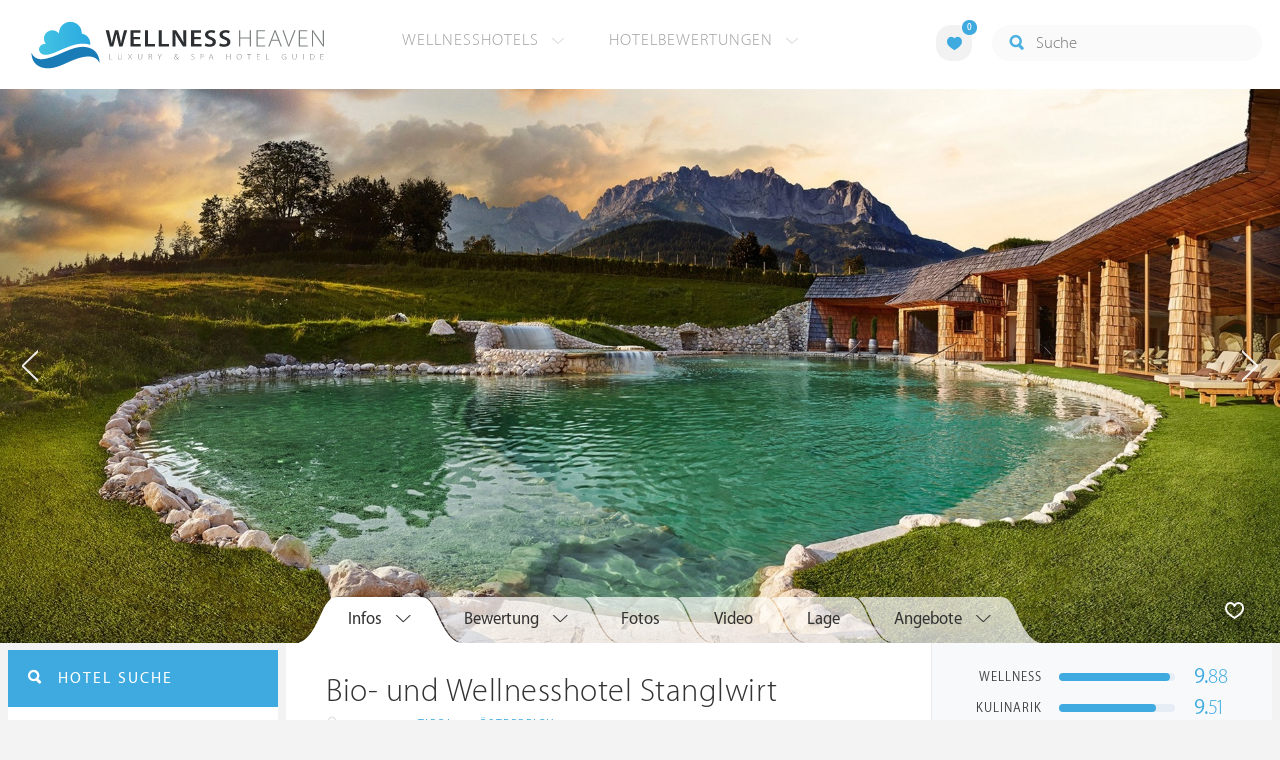

--- FILE ---
content_type: text/html; charset=UTF-8
request_url: https://ch.wellness-heaven.de/wellnesshotel/stanglwirt/
body_size: 17741
content:

<!DOCTYPE html>
<!--[if lt IE 7]>      <html class="no-js lt-ie9 lt-ie8 lt-ie7"> <![endif]-->
<!--[if IE 7]>         <html class="no-js lt-ie9 lt-ie8"> <![endif]-->
<!--[if IE 8]>         <html class="no-js lt-ie9"> <![endif]-->
<!--[if gt IE 8]><!--> 
<html class="no-js" lang="de"> <!--<![endif]-->
  
  <head>
  

<title>Bio- und Wellnesshotel Stanglwirt » Going » Hotelbewertung</title>
<meta name="description" content="Bio- und Wellnesshotel Stanglwirt » Going » Hotelbewertung » Going » Tirol » Österreich. Detaillierte Wellness Testberichte & Hotel-Bewertungen für den Wellnessurlaub oder ein Wellness Wochenende.">
<meta charset="utf-8">
<meta name="referrer" content="origin">
<meta name="robots" content="index,follow"><base href="https://ch.wellness-heaven.de/" />
<link rel="alternate" hreflang="de" href="https://www.wellness-heaven.de/wellnesshotel/stanglwirt/" />
<link rel="alternate" hreflang="de-CH" href="https://ch.wellness-heaven.de/wellnesshotel/stanglwirt/" />
<link rel="alternate" hreflang="de-AT" href="https://at.wellness-heaven.de/wellnesshotel/stanglwirt/" />
<meta name="viewport" content="width=device-width, initial-scale=1">

	<link rel="stylesheet" href="/css/normalize.min.css">
	<link rel="stylesheet" href="/min/?g=pluginscss">
	<link rel="stylesheet" href="/min/?g=maincss">
    
    <script src="/min/?g=mainjs"></script>
    
<script type="text/javascript">var keyerl = 'AIzaSyCe0pQFa6mU8WzPVd_mgMOMYQewjYtnHBU';</script><script>createCookie('tt','1','30');</script>    
 
	
	<script type="application/ld+json">
	{
  	"@context" : "https://schema.org",
  	"@type" : "WebSite",
  	"name" : "Wellness Heaven",
  	"alternateName" : "Wellness Heaven Hotel Guide",
  	"url" : "https://www.wellness-heaven.de"
	}
	</script>
	<script type="application/ld+json">
    {
      "@context": "https://schema.org",
      "@type": "Organization",
      "url": "https://www.wellness-heaven.de",
      "logo": "https://www.wellness-heaven.de/img/logo.svg"
    }
    </script>
    
    <link rel="icon" href="/favi/favicon.ico">
    <link rel="icon" type="image/png" href="/favi/favicon-32x32.png" sizes="32x32">
    <link rel="icon" type="image/png" href="/favi/favicon-96x96.png" sizes="96x96">
    <link rel="apple-touch-icon" sizes="57x57" href="/favi/apple-touch-icon-57x57.png">
    <link rel="apple-touch-icon" sizes="60x60" href="/favi/apple-touch-icon-60x60.png">
    <link rel="apple-touch-icon" sizes="72x72" href="/favi/apple-touch-icon-72x72.png">
    <link rel="apple-touch-icon" sizes="76x76" href="/favi/apple-touch-icon-76x76.png">
    <link rel="apple-touch-icon" sizes="114x114" href="/favi/apple-touch-icon-114x114.png">
    <link rel="apple-touch-icon" sizes="120x120" href="/favi/apple-touch-icon-120x120.png">
    <link rel="apple-touch-icon" sizes="152x152" href="/favi/apple-touch-icon-152x152.png">
    <link rel="apple-touch-icon" sizes="180x180" href="/favi/apple-touch-icon-180x180.png">
    <link rel="manifest" href="/favi/manifest.json">
    <meta name="msapplication-TileColor" content="#ffffff">
    <meta name="msapplication-TileImage" content="/favi/mstile-144x144.png">
    <meta name="theme-color" content="#ffffff">

    <!--[if lt IE 9]>
        <script src="//html5shiv.googlecode.com/svn/trunk/html5.js"></script>
        <script>window.html5 || document.write('<script src="js/vendor/html5shiv.js"><\/script>')</script>
    <![endif]-->


<meta property="og:image" content="/img/logo.svg"/><meta property="og:title" content="Bio- und Wellnesshotel Stanglwirt » Going » Hotelbewertung" />
</head>

<body>
    <!--[if lt IE 7]>
      <p class="browsehappy">You are using an <strong>outdated</strong> browser. Please <a href="https://browsehappy.com/">upgrade your browser</a> to improve your experience.</p>
    <![endif]-->


<style>#preLoader{position:fixed;left:0;top:0;right:0;bottom:0;background:rgba(255,255,255,.99);z-index:100500}.preloader-double-torus,.preloader-wrap,.preloader-wrap img{position:absolute;left:0;top:0;bottom:0;right:0;margin:auto}.preloader-double-torus,.preloader-wrap{height:110px;width:110px}.preloader-wrap img{height:70px;width:70px}.preloader-double-torus{border:9px double;border-radius:50%;border-color:rgba(62,170,223,.65) #3eaadf;animation:preloader-spin 570ms infinite linear;-o-animation:preloader-spin 570ms infinite linear;-ms-animation:preloader-spin 570ms infinite linear;-webkit-animation:preloader-spin 570ms infinite linear;-moz-animation:preloader-spin 570ms infinite linear}@keyframes preloader-spin{100%{transform:rotate(360deg)}}@-o-keyframes preloader-spin{100%{-o-transform:rotate(360deg);transform:rotate(360deg)}}@-ms-keyframes preloader-spin{100%{-ms-transform:rotate(360deg);transform:rotate(360deg)}}@-webkit-keyframes preloader-spin{100%{-webkit-transform:rotate(360deg);transform:rotate(360deg)}}@-moz-keyframes preloader-spin{100%{-moz-transform:rotate(360deg);transform:rotate(360deg)}}
</style>

<div id="preLoader">
<div class="preloader-wrap">
  <img src="/img/logo-cloud.svg">
  <div class="preloader-double-torus"></div>
</div>
</div>

    <div id="main">
      <header id="header">
        <div class="main-container">
          <a href="/" class="logo"><img src="/img/logo.svg" alt="Wellness Heaven Logo" class="logosvg"></a>
          <a href="/" id="mob-btn"><div class="menu-burger"><span></span></div></a>

          <nav class="header-menu clearfix">
            <ul class="f-left">
              <li>
                <a href="#">Wellnesshotels <span class="icon-arrow-down-small"></span></a>

                <div class="dropdown">
                  <ul>
                  	<li><a href="/karte/">Wellnesshotel Karte</a></li>
                    <li><a href="/awards/">Wellness Heaven Awards</a></li> 
                    <li><a href="/hotelbewertung/wellness-spa/">Die besten Wellnesshotels</a></li>
                    <li><a href="/wellness/personalisierte-suche/">Personalisierte Hotelsuche</a></li> 
                    <li><a href="/wellness-angebote/top/">Wellness Angebote</a></li> 
                    <li><a href="/wellness/pressemeldungen/">Presse</a></li>
                    <li><a href="/wellness/wellness-gewinnspiel/">Gewinnspiel</a></li>
                    
                  </ul>
                </div>
              </li>
              <li>
                <a href="#">Hotelbewertungen <span class="icon-arrow-down-small"></span></a>

                <div class="dropdown">
                  <ul>
                    <li><a href="/wellness/testbericht-kriterien/">Test-Kriterien</a></li>
                    <li><a href="/wellness/bewertungsalgorithmus/">Bewertungs-Algorithmus</a></li>
                    <li><a href="/wellness/testbericht-experten/">Hoteltester</a></li>
                    <li><a href="/magazin/">Magazin</a></li>
                    <li><a href="/wellness/hoteltesterin-kolumne/">Hoteltesterin Kolumne</a></li>
                    <li><a href="/wellness/wellnessfuehrer-willkommen/">Wellness Heaven</a></li>
                    <li><a href="/wellness/testbericht-philosophie/">Philosophie</a></li>
                    <li><a href="/wellness/listing-varianten/">Listing Varianten</a></li>
                  </ul>
                </div>
              </li>
            </ul>

            <a href="#" id="search-btn"><span class="icon-search"></span></a>

            <div class="f-right" id="searchbox">
              <input id="search" type="text" placeholder="Suche"/>
              <span class="icon-search"></span>
              <a href="#" class="close"><span class="icon-close"></span></a>
                <div id="search-prompter" class="search-prompter"></div>
              </div>

              <div class="f-right like-box-container">
                <a href="#" class="like-block"><i class="icon-heart-full"></i><span id="likeCount">0</span></a>

                <div class="likebox-dropdown" style="display:none;">
                  <div class="likebox-wrap mCustomScrollbar " style="display:none;">
                    <a href="/wellness/merkzettel/" class="btn btn-blue-full">
                      <span class="icon-plane"></span>Anfrage an alle
                    </a>
                    <div class="ui-likebox-msg">Ihre Favoriten-Liste ist leer.</div>
                    <ul id="likeBox" class="ui-autocomplete ui-menu">
                      <li class="ui-hotels-title" style="display:none">
                        <span class="cati">Hotels</span>
                        <span class="cati" id="hotelsCount"></span>
                      </li>
                      <li id="uiHotelsList"></li>

                      <li class="ui-angebote-title" style="display:none">
                        <span class="cati">Angebote</span>
                        <span class="cati" id="angeboteCont"></span>
                      </li>
                      <li id="uiAngeboteList"></li>
                    </ul>
                  </div>
                </div>

              </div> <!-- .like-box-container -->

            </div>
          </nav>
        </div>
      </header><!--END Eheader-->


<div class="main-slider-wrap">

<div class="likerswipe">
<a href="#menu" id="menu-link-btn"><span class="icon-menu"></span> Infos</a>
<div class="cont"><a href="#" class="like slideLike" data-id="h9"><span class="icon-heart"></span></a></div>
</div>

<div id="swipero" class="swiper mainswiper">
<div class="swiper-wrapper">    

<div class="swiper-slide">
<img class="swiper-lazy" data-src="https://www.wellness-heaven.de/guide/stanglwirt/stanglwirt_gr.jpg" alt="Bio- und Wellnesshotel Stanglwirt Bilder | Bild 1">
<div class="swiper-lazy-preloader swiper-lazy-preloader-white"></div>
</div>

<div class="swiper-slide">
<img class="swiper-lazy" data-src="https://www.wellness-heaven.de/guide/stanglwirt/data/image/stanglwirt-5912f494e45a6.jpeg" alt="Bio- und Wellnesshotel Stanglwirt Bilder | Bild 2">
<div class="swiper-lazy-preloader swiper-lazy-preloader-white"></div>
</div>

<div class="swiper-slide">
<img class="swiper-lazy" data-src="https://www.wellness-heaven.de/guide/stanglwirt/data/image/stanglwirt-600e8968072e5.jpeg" alt="Bio- und Wellnesshotel Stanglwirt Bilder | Bild 3">
<div class="swiper-lazy-preloader swiper-lazy-preloader-white"></div>
</div>

<div class="swiper-slide">
<img class="swiper-lazy" data-src="https://www.wellness-heaven.de/guide/stanglwirt/data/image/stanglwirt-5912f05d5d449.jpeg" alt="Bio- und Wellnesshotel Stanglwirt Bilder | Bild 4">
<div class="swiper-lazy-preloader swiper-lazy-preloader-white"></div>
</div>

<div class="swiper-slide">
<img class="swiper-lazy" data-src="https://www.wellness-heaven.de/guide/stanglwirt/data/image/stanglwirt-5919969a194ae.jpeg" alt="Bio- und Wellnesshotel Stanglwirt Bilder | Bild 5">
<div class="swiper-lazy-preloader swiper-lazy-preloader-white"></div>
</div>

<div class="swiper-slide">
<img class="swiper-lazy" data-src="https://www.wellness-heaven.de/guide/stanglwirt/data/image/stanglwirt-613f2bba277a6.jpeg" alt="Bio- und Wellnesshotel Stanglwirt Bilder | Bild 6">
<div class="swiper-lazy-preloader swiper-lazy-preloader-white"></div>
</div>

<div class="swiper-slide">
<img class="swiper-lazy" data-src="https://www.wellness-heaven.de/guide/stanglwirt/data/image/stanglwirt-5919967833697.jpeg" alt="Bio- und Wellnesshotel Stanglwirt Bilder | Bild 7">
<div class="swiper-lazy-preloader swiper-lazy-preloader-white"></div>
</div>

<div class="swiper-slide">
<img class="swiper-lazy" data-src="https://www.wellness-heaven.de/guide/stanglwirt/data/image/stanglwirt-591996cb4619e.jpeg" alt="Bio- und Wellnesshotel Stanglwirt Bilder | Bild 8">
<div class="swiper-lazy-preloader swiper-lazy-preloader-white"></div>
</div>

<div class="swiper-slide">
<img class="swiper-lazy" data-src="https://www.wellness-heaven.de/guide/stanglwirt/data/image/stanglwirt-66f157cc84084.jpeg" alt="Bio- und Wellnesshotel Stanglwirt Bilder | Bild 9">
<div class="swiper-lazy-preloader swiper-lazy-preloader-white"></div>
</div>

<div class="swiper-slide">
<img class="swiper-lazy" data-src="https://www.wellness-heaven.de/guide/stanglwirt/data/image/stanglwirt-66f157ccc3af9.jpeg" alt="Bio- und Wellnesshotel Stanglwirt Bilder | Bild 10">
<div class="swiper-lazy-preloader swiper-lazy-preloader-white"></div>
</div>

<div class="swiper-slide">
<img class="swiper-lazy" data-src="https://www.wellness-heaven.de/guide/stanglwirt/data/image/stanglwirt-613f2b0298149.jpeg" alt="Bio- und Wellnesshotel Stanglwirt Bilder | Bild 11">
<div class="swiper-lazy-preloader swiper-lazy-preloader-white"></div>
</div>

<div class="swiper-slide">
<img class="swiper-lazy" data-src="https://www.wellness-heaven.de/guide/stanglwirt/data/image/stanglwirt-66f157ccbd425.jpeg" alt="Bio- und Wellnesshotel Stanglwirt Bilder | Bild 12">
<div class="swiper-lazy-preloader swiper-lazy-preloader-white"></div>
</div>

<div class="swiper-slide">
<img class="swiper-lazy" data-src="https://www.wellness-heaven.de/guide/stanglwirt/data/image/stanglwirt-66f528649f6d5.jpeg" alt="Bio- und Wellnesshotel Stanglwirt Bilder | Bild 13">
<div class="swiper-lazy-preloader swiper-lazy-preloader-white"></div>
</div>

<div class="swiper-slide">
<img class="swiper-lazy" data-src="https://www.wellness-heaven.de/guide/stanglwirt/data/image/stanglwirt-5912f080f197b.jpeg" alt="Bio- und Wellnesshotel Stanglwirt Bilder | Bild 14">
<div class="swiper-lazy-preloader swiper-lazy-preloader-white"></div>
</div>

<div class="swiper-slide">
<img class="swiper-lazy" data-src="https://www.wellness-heaven.de/guide/stanglwirt/data/image/stanglwirt-58e66661d5af0.jpeg" alt="Bio- und Wellnesshotel Stanglwirt Bilder | Bild 15">
<div class="swiper-lazy-preloader swiper-lazy-preloader-white"></div>
</div>

<div class="swiper-slide">
<img class="swiper-lazy" data-src="https://www.wellness-heaven.de/guide/stanglwirt/data/image/stanglwirt-66f528e9f1e1b.jpeg" alt="Bio- und Wellnesshotel Stanglwirt Bilder | Bild 16">
<div class="swiper-lazy-preloader swiper-lazy-preloader-white"></div>
</div>

<div class="swiper-slide">
<img class="swiper-lazy" data-src="https://www.wellness-heaven.de/guide/stanglwirt/data/image/stanglwirt-66f52734db4b7.jpeg" alt="Bio- und Wellnesshotel Stanglwirt Bilder | Bild 17">
<div class="swiper-lazy-preloader swiper-lazy-preloader-white"></div>
</div>

<div class="swiper-slide">
<img class="swiper-lazy" data-src="https://www.wellness-heaven.de/guide/stanglwirt/data/image/stanglwirt-67a3273a8e021.jpeg" alt="Bio- und Wellnesshotel Stanglwirt Bilder | Bild 18">
<div class="swiper-lazy-preloader swiper-lazy-preloader-white"></div>
</div>

<div class="swiper-slide">
<img class="swiper-lazy" data-src="https://www.wellness-heaven.de/guide/stanglwirt/data/image/stanglwirt-67a328f32815f.jpeg" alt="Bio- und Wellnesshotel Stanglwirt Bilder | Bild 19">
<div class="swiper-lazy-preloader swiper-lazy-preloader-white"></div>
</div>

<div class="swiper-slide">
<img class="swiper-lazy" data-src="https://www.wellness-heaven.de/guide/stanglwirt/data/image/stanglwirt-67a32ad53e03f.jpeg" alt="Bio- und Wellnesshotel Stanglwirt Bilder | Bild 20">
<div class="swiper-lazy-preloader swiper-lazy-preloader-white"></div>
</div>

<div class="swiper-slide">
<img class="swiper-lazy" data-src="https://www.wellness-heaven.de/guide/stanglwirt/data/image/stanglwirt-67a32bc79f28b.jpeg" alt="Bio- und Wellnesshotel Stanglwirt Bilder | Bild 21">
<div class="swiper-lazy-preloader swiper-lazy-preloader-white"></div>
</div>

<div class="swiper-slide">
<img class="swiper-lazy" data-src="https://www.wellness-heaven.de/guide/stanglwirt/data/image/stanglwirt-67a32d810b6f6.jpeg" alt="Bio- und Wellnesshotel Stanglwirt Bilder | Bild 22">
<div class="swiper-lazy-preloader swiper-lazy-preloader-white"></div>
</div>

<div class="swiper-slide">
<img class="swiper-lazy" data-src="https://www.wellness-heaven.de/guide/stanglwirt/data/image/stanglwirt-67a3335eb2988.jpeg" alt="Bio- und Wellnesshotel Stanglwirt Bilder | Bild 23">
<div class="swiper-lazy-preloader swiper-lazy-preloader-white"></div>
</div>

<div class="swiper-slide">
<img class="swiper-lazy" data-src="https://www.wellness-heaven.de/guide/stanglwirt/data/image/stanglwirt-67a333f113ba2.jpeg" alt="Bio- und Wellnesshotel Stanglwirt Bilder | Bild 24">
<div class="swiper-lazy-preloader swiper-lazy-preloader-white"></div>
</div>

<div class="swiper-slide">
<img class="swiper-lazy" data-src="https://www.wellness-heaven.de/guide/stanglwirt/data/image/stanglwirt-67a335c91d77f.jpeg" alt="Bio- und Wellnesshotel Stanglwirt Bilder | Bild 25">
<div class="swiper-lazy-preloader swiper-lazy-preloader-white"></div>
</div>

<div class="swiper-slide video-slide">
<img class="video-thumbnail swiper-lazy" data-src="https://i.ytimg.com/vi/kTVTBkvVtFw/hqdefault.jpg" data-id="kTVTBkvVtFw" alt="Video Thumbnail">
<div class="play-button"></div>
<div class="swiper-lazy-preloader swiper-lazy-preloader-white"></div>
</div>

</div>
<div class="swiper-button-next"><i class="icon-arrow-right"></i></div>
<div class="swiper-button-prev"><i class="icon-arrow-left"></i></div>
</div>
     
</div>

      <nav id="menu">
      <ul>
        <li>
          <a href="/wellnesshotel/stanglwirt/">Infos</a>
          <ul>
            	<li><a href="/wellnesshotel/stanglwirt/"><span class="icon-home"></span> Hotel Home</a></li>
            	<li><a href=/wellnesshotel/stanglwirt/wellness-erlebnisse/>User Bewertungen</a></li>
            	<li><a href="/wellnesshotel/stanglwirt/wetter/">Wetter</a></li>
            	<li><a href="/wellnesshotel/stanglwirt/anwendungen/">Wellness-Bereich</a></li>
        	</ul>
        </li>

        <li>
          		<a href="/wellnesshotel/stanglwirt/testbericht-wellness/">Bewertung</a>
              <ul>
            	<li><a href=/wellnesshotel/stanglwirt/testbericht-wellness/>Wellness & Spa</a></li>
    			<li><a href=/wellnesshotel/stanglwirt/testbericht-kulinarik/>Kulinarik & Gourmet</a></li>
    			<li><a href=/wellnesshotel/stanglwirt/testbericht-zimmer/>Zimmer & Suiten</a></li>
    			<li><a href=/wellnesshotel/stanglwirt/testbericht-lage/>Lage & Umgebung</a></li>
    			<li><a href=/wellnesshotel/stanglwirt/testbericht-service/>Service & Extras</a></li>
        	</ul>
              </li>
		
        <li><a href="/wellnesshotel/stanglwirt/galerie/">Fotos</a></li>
        <li><a href=# last=25 class="vid">Video</a></li>
        <li><a href="/wellnesshotel/stanglwirt/lage/">Lage</a></li>
         <li>
         	 <a href="#">Angebote</a>
			<ul><li class="ui-autocomplete-category arrow-white">Jetzt aktiv</li><li><a href=/wellnesshotel/stanglwirt/angebot/12329/>Wohlfühltage</a></li><li><a href=/wellnesshotel/stanglwirt/angebot/5037/>Stangl-Wintermomente</a></li><li class="ui-autocomplete-category arrow-white" style="margin-top:15px;">In Zukunft aktiv</li><li><a onclick="return false;"><i>Keine Angebote</i></a></li></ul>
        	</li>
        
      </ul>
    </nav><!--END #menu-->

      <div class="main-container l-aside-wrap clearfix left-aside-main hotel-item">

        <div class="eRowFluid_dynamic f-right">
          <div id="mainContWrap">

          <ul class="hotel-item-menu">
            <li class="active">
              <a href="/wellnesshotel/stanglwirt/"><span>Infos <i class="icon-arrow-down-small"></i></span></a>

              <div class="dropdown">
                <ul>
            	<li><a href="/wellnesshotel/stanglwirt/"><span class="icon-home"></span> Hotel Home</a></li>
            	<li><a href=/wellnesshotel/stanglwirt/wellness-erlebnisse/>User Bewertungen</a></li>
            	<li><a href="/wellnesshotel/stanglwirt/wetter/">Wetter</a></li>
            	<li><a href="/wellnesshotel/stanglwirt/anwendungen/">Wellness-Bereich</a></li>
        	</ul>
              </div>
            </li>
            
            <li>
              <a href="/wellnesshotel/stanglwirt/testbericht-wellness/"><span>Bewertung <i class="icon-arrow-down-small"></i></span></a>
              <div class="dropdown">
              <ul>
            	<li><a href=/wellnesshotel/stanglwirt/testbericht-wellness/>Wellness & Spa</a></li>
    			<li><a href=/wellnesshotel/stanglwirt/testbericht-kulinarik/>Kulinarik & Gourmet</a></li>
    			<li><a href=/wellnesshotel/stanglwirt/testbericht-zimmer/>Zimmer & Suiten</a></li>
    			<li><a href=/wellnesshotel/stanglwirt/testbericht-lage/>Lage & Umgebung</a></li>
    			<li><a href=/wellnesshotel/stanglwirt/testbericht-service/>Service & Extras</a></li>
        	</ul>
              </div>
            </li>
            
                
            <li><a href="/wellnesshotel/stanglwirt/galerie/"><span>Fotos</span></a></li>
            <li><a href=# last=25 class="vid"><span>Video</span></a></li>
            <li><a href="/wellnesshotel/stanglwirt/lage/"><span>Lage</span></a></li>
             <li>
              <a href="#" onclick="return false;"><span>Angebote <i class="icon-arrow-down-small"></i></span></a>
              
              <div class="dropdown">
                <ul><li class="ui-autocomplete-category arrow-white">Jetzt aktiv</li><li><a href=/wellnesshotel/stanglwirt/angebot/12329/>Wohlfühltage</a></li><li><a href=/wellnesshotel/stanglwirt/angebot/5037/>Stangl-Wintermomente</a></li><li class="ui-autocomplete-category arrow-white" style="margin-top:15px;">In Zukunft aktiv</li><li><a onclick="return false;"><i>Keine Angebote</i></a></li></ul>
              </div>
            </li> 
          </ul>
 <div class="table-block-row" itemscope="" itemtype="https://schema.org/Hotel">
            <div class="col left-block item-header">
              <h1 class="article-title" itemprop="name">Bio- und Wellnesshotel Stanglwirt</h1>
              <meta itemprop="image" content="https://www.wellness-heaven.de/guide/stanglwirt/stanglwirt_gr.jpg">
              <meta itemprop="address" content="Kaiserweg 1, A - 6353 Going, Tirol, Österreich">
              <meta itemprop="telephone" content="+43 (0) 5358-2000"> <meta itemprop="faxNumber" content="+43 (0) 5358-2000-31">
<meta itemprop="priceRange" content="Ab 50 €"> 
             <ul class="breadcrumbs">
                <li><span class="icon-location"></span>Going</li>
                <li>></li>
                <li><a href="/wellnesshotels/oesterreich/tirol/">Tirol</a></li>
                <li>></li>
                <li><a href="/wellnesshotels/oesterreich/">Österreich</a></li>
              </ul>

              <div class="clearfix">

                <div class="f-left">
<a href="/wellnesshotel/stanglwirt/anfrage/" id="anfr" class="btn btn-blue-full"><span class="icon-plane"></span>Anfrage</a><a href="/out.php?is=ye0VobImJMFluwpCtWm8lcF00Mf0Rk8IeGvBxTs0G&h=stanglwirt" rel=nofollow target=_blank id="webs" class="btn btn-blue-full"><span class="icon-globe"></span>Website</a></div>
                <a href="/wellnesshotel/stanglwirt/testbericht-wellness/">
                  <div class="progress-block f-right" data-progress="87.333333333333" itemprop="aggregateRating" itemscope itemtype="https://schema.org/AggregateRating">
                    <p itemprop="ratingValue"><span>9.</span>62</p>
					<meta itemprop="worstRating" content="1"><meta itemprop="bestRating" content="10">
					<meta itemprop="reviewCount" content="5">
                    <div class="progress"><div></div></div>
                  </div>
                </a>
              </div>
            </div><!--END .item-header-->

 			<div class="col right-block">
              <ul class="chart-block">
      
                <li>
                  <a href="/wellnesshotel/stanglwirt/testbericht-wellness/" class="link-to"></a><p>Wellness</p>
                  <div class="progress-wrap" data-progress="96">
                    <div class="progress"><div></div></div>
                    <p><span>9.</span>88</p>
                  </div>
                </li>
      
                <li>
                  <a href="/wellnesshotel/stanglwirt/testbericht-kulinarik/" class="link-to"></a><p>Kulinarik</p>
                  <div class="progress-wrap" data-progress="83.666666666667">
                    <div class="progress"><div></div></div>
                    <p><span>9.</span>51</p>
                  </div>
                </li>
      
                <li>
                  <a href="/wellnesshotel/stanglwirt/testbericht-zimmer/" class="link-to"></a><p>Zimmer</p>
                  <div class="progress-wrap" data-progress="91.666666666667">
                    <div class="progress"><div></div></div>
                    <p><span>9.</span>75</p>
                  </div>
                </li>
      
                <li>
                  <a href="/wellnesshotel/stanglwirt/testbericht-lage/" class="link-to"></a><p>Lage</p>
                  <div class="progress-wrap" data-progress="74.666666666667">
                    <div class="progress"><div></div></div>
                    <p><span>9.</span>24</p>
                  </div>
                </li>
      
                <li>
                  <a href="/wellnesshotel/stanglwirt/testbericht-service/" class="link-to"></a><p>Service</p>
                  <div class="progress-wrap" data-progress="90">
                    <div class="progress"><div></div></div>
                    <p><span>9.</span>70</p>
                  </div>
                </li>

			</ul>
            </div><!--END .chart-block-->
          </div><!--END .table-block-row-->

          <div class="item-mob-progress-block clearfix">
            <div class="sub-wrap">
                <a href="/wellnesshotel/stanglwirt/testbericht-wellness/">
                  <div class="progress-block f-left" data-progress="87.333333333333">
                    <p><span>9.</span>62</p>

                  <div class="progress"><div></div></div>
                </div>
              </a>

              <a href="/wellnesshotel/stanglwirt/testbericht-wellness/" class="btn btn-blue-full f-right"><span class="icon-book"></span> Testbericht</a>
            </div>
          </div>

 		 <div class="table-block-row">
            <div class="col left-block">
              <h3 class="article-title-2" style="margin-top:10px;">Auf einen Blick</h3>    

              <ul class="info-list"><li>Zusammenspiel von Tier, Mensch und Natur</li><li>Luxus-Biohotel in malerischer Lage</li><li>170 Zimmer & Suiten: Gemütlichkeit in duftendem Zirbenholz-Intérieur</li><li>12.000 qm Wellness-Bereich In- & Outdoor in traumhafter Lage</li>
              </ul>
            </div>

            <div class="col right-block">
              <div class="form-wrap">

                <form id=quick2 action=/wellnesshotel/stanglwirt/ method=post>
                  <div class="form-row"><input type="text" autocomplete="name" name=name2 id=name2 placeholder="Name"  value="" required /></div>
                  <div class="form-row"><input type="text" autocomplete="email" name=email2 id=email2 placeholder="Email"  value="" required /></div>

                  <div class="datepicker-wrap form-row">
                    <div class="row">

                      <div class="desktop">
                        <div class="in">
                          <label>
                            <span class="icon-checkin"></span>
                            <input type="text" class="datepicker" name=anreise2 placeholder="Anreise" value="" required >
                          </label>
                        </div>

                        <div class="out">
                          <label>
                            <span class="icon-checkout"></span>
                            <input type="text" class="datepicker" name=abreise2 placeholder="Abreise" value="" required >
                          </label>
                        </div>
                      </div>
                    </div>
                  </div><!--END .datepicker-wrap-->

                  <div class="form-row number-wrap">
                    <p>Anzahl Personen:</p>

                    <div class="number-block clearfix">
                      <a href="#" class="down">-</a>
                      <input type="text" name=personen value="2" />
                      <a href="#" class="up">+</a>
                    </div>
                  </div>
                  
<script>
let sel = document.getElementById('name2');
sel.addEventListener ("change", function () {
   document.getElementById('anfragelegal').style.display = 'block';
});
</script>


                  <div class="form-row align-center"><button type="submit" name="submitform2" id="quicksend" class="btn btn-blue-full"><span class="icon-plane"></span> Anfrage senden</button></div>
                  
                                <div class="form-row align-center" style='color:#909090;margin-top:20px;font-size: 12px;font-family: MyriadSetPro-Thin; display:none;' id='anfragelegal' >Wenn Sie auf "Anfrage senden" klicken, beauftragen Sie uns, Ihre Anfrage an das betreffende Hotel zu übermitteln. Sie können der Verwendung Ihrer E-Mail-Adresse für die Bewerbung unserer Vermittlungsdienste jederzeit kostenlos widersprechen.</div>
                </form>

              </div>
            </div>
          </div><!--END .table-block-row-->

<div class="table-block-row ">
            <div class="col left-block hotel-specifications">
              <h3 class="article-title-2 align-center">Wellnesshotel Features</h3>

   			  <ul class="clearfix">
                <li class="active"><span class="push-icon icon-pool1"></span> <p><span>Outdoor Pool</span></p></li>
                <li class="active"><span class="icon-pool2"></span> <p><span>Indoor Pool</span></p></li>
                <li class="active"><span class="icon-kon"></span> <p><span>Kinderbetreuung</span></p></li>
                <li class="active"><span class="icon-wifi"></span> <p><span>WLAN im Zimmer</span></p></li>
                <li class="active"><span class="icon-garage"></span> <p><span>Tiefgarage</span></p></li>
                <li class="active"><span class="icon-fittnes"></span> <p><span>Fitnessraum</span></p></li>
                <li class="active"><span class="icon-bike1"></span> <p><span>Fahrrad</span></p></li>
                <li class="active"><span class="icon-bike2"></span> <p><span>Mountainbike</span></p></li>
              </ul>

              <ul class="clearfix">
                <li class="active"><span class="icon-ski2"></span> <p><span>Ski</span></p></li>
                <li class="active"><span class="icon-ski1"></span> <p><span>Langlauf</span></p></li>
                <li class="active"><span class="icon-golf"></span> <p><span>Golf</span></p></li>
                <li class="active"><span class="icon-tennis"></span> <p><span>Tennis</span></p></li>
                <li class="active"><span class="icon-run"></span> <p><span>Jogging Trail</span></p></li>
                <li class="active"><span class="icon-horse"></span> <p><span>Reiten</span></p></li>
                <li ><span class="icon-grebla"></span> <p><span>Rudern</span></p></li>
                <li ><span class="icon-sur"></span> <p><span>Surfen</span></p></li>
              </ul>
            </div>

    <div class="col right-block white charts-block">
              <h3 class="article-title-2 align-center">Gästemix</h3>

              <ul class="clearfix">
                <li>
                  <div class="ico-block">
                    <span class="chart" data-percent="45"><span class="icon-couple"></span></span>
                  </div>
                  <div class="text-block">
                    <p>Paare</p>
                    <span class="percent"><span></span>%</span>
                  </div>
                </li>

                <li>
                  <div class="ico-block">
                    <span class="chart" data-percent="40"><span class="icon-family"></span></span>
                  </div>
                  <div class="text-block">
                    <p>Familien</p>
                    <span class="percent"><span></span>%</span>
                  </div>
                </li>

                <li>
                  <div class="ico-block">
                    <span class="chart" data-percent="15"><span class="icon-single"></span></span>
                  </div>
                  <div class="text-block">
                    <p>Solo</p>
                    <span class="percent"><span></span>%</span>
                  </div>
                </li>

                <li>
                  <div class="ico-block">
                    <span class="icon-bed"></span>
                  </div>
                  <div class="text-block">
                    <p>Alle</p>
                    <span class="percent">100%</span>
                  </div>
                </li>
              </ul>
            </div>
            </div>

          <div class="offers-packages-wrap">
            <h3 class="article-title-2 align-center">Angebote &amp; Packages</h3>
            <div class="offers-packages-slider">

              <div class="item">
                <div class="cont">
                  <a href="/wellnesshotel/stanglwirt/angebot/12329/" class="link-to"></a>
                  <div class="img-block"><span><img class="lazy iecrop" data-src="https://www.wellness-heaven.de/guide/stanglwirt/data/image/stanglwirt-67a32bc79f28b.jpeg" alt="Wellnessurlaub mit Halbpension"></span></div>
                  <div class="text-block">
                    <h3 class="article-title-2">Wohlfühltage</h3>
                    <ul>
                      <li><i class="icon-day"></i>4 Nächte</li>
                      <li><i class="icon-package"></i><span>200 €</span> Paketpreis p.P.</li>
                      <li><i class="icon-moon"></i><span>50 €</span> / Nacht</li>
                    </ul>
                    <span class="btn btn-blue">Angebot Details <i class="icon-arrow-right-small"></i></span>
                  </div>
                </div>
              </div>

              <div class="item">
                <div class="cont">
                  <a href="/wellnesshotel/stanglwirt/angebot/5037/" class="link-to"></a>
                  <div class="img-block"><span><img class="lazy iecrop" data-src="https://www.wellness-heaven.de/guide/stanglwirt/data/image/stanglwirt-67a335c91d77f.jpeg" alt="Winterurlaub Angebote für Kurzurlaub in Tirol"></span></div>
                  <div class="text-block">
                    <h3 class="article-title-2">Stangl-Wintermomente</h3>
                    <ul>
                      <li><i class="icon-day"></i>3 Nächte</li>
                      <li><i class="icon-package"></i><span>857 €</span> Paketpreis p.P.</li>
                      <li><i class="icon-moon"></i><span>286 €</span> / Nacht</li>
                    </ul>
                    <span class="btn btn-blue">Angebot Details <i class="icon-arrow-right-small"></i></span>
                  </div>
                </div>
              </div>

            </div>
          </div>
          <div class="text-page">
            <h3 class="article-title-2 prologue">Informationen über das Wellnesshotel</h3>

<div id="videoplayer" data-id="kTVTBkvVtFw">
        <div class="thumbnail-container">
            <img class="video-thumbnail lazy" data-src="https://img.youtube.com/vi/kTVTBkvVtFw/hqdefault.jpg" alt="Hotel Video" />
            <button class="play-button"></button>
        </div>
    </div>
<p>
  <strong>Der Stanglwirt – Innovation mit Tradition</strong><br />
  Luxus und Urigkeit, Tradition und Fortschrittlichkeit, Bio und Genuss: Das 5-Sterne Bio- und Wellnessresort Stanglwirt verbindet scheinbare Gegensätze zu einem einzigartigen <a href=
  '/hotels/wellnessurlaub/'>Urlaubs</a>erlebnis. Veranstaltungen wie das traditionelle Sängertreffen oder die legendäre Weißwurst-party zum Hahnenkamm-Rennen haben mittlerweile Kultstatus.<br />
  <br />
  In dem über 400 Jahre alten Traditionsgasthof und Hotel erwarten Gäste stilvoll-gemütliche Zimmer und Suiten mit viel Zirbenholz, reiner Schurwolle und Leinen. Die Wellness-Welten sind eine
  Attraktion für sich. Sanfte Almwiesen und die markanten Bergrücken des Kaisergebirges bilden eine spektakuläre Kulisse. In der näheren Umgebung locken Weltklasse-Skipisten und -Golfplätze. Viele
  Genussprodukte stammen aus der eigenen, 100 Hektar großen Landwirtschaft.
</p><p>
  Zu den Besonderheiten des Stanglwirts zählen das hauseigene Lipizzaner-Gestüt, das preisgekrönte Tennisdorf mit 14 Plätzen (In- &amp; Outdoor) und renommierter Tennisschule „Peter Burwash
  International (PBI)“ sowie die ausgezeichnete Golf Sport Academy Stanglwirt auf internationalem Standard.
</p><p>
  Auch in den „Außenposten“ des Traditionshauses finden Gäste Intimität und Privatsphäre: Auf der „Stangl-Alm“ entdeckt man die Geheimnisse des preisgekrönten Stangl-Almkäses, während das „Chalet
  Hüttlingmoos“ zum ultimativen Berg-Erlebnis und privatem Rückzug einlädt. Die alte Forsthütte inmitten des 600 Hektar großen Jagdreviers am Fuß des Wilden Kaisers wurde zu einem Fünfsterne-Hideaway
  ausgebaut.<br />
  <br />
  <strong>Vom Bauernhof zum 5-Sterne Bio- und Wellnessresort</strong><br />
  Die sprichwörtliche Tiroler Gastfreundschaft ist untrennbar mit dem Namen „Stanglwirt“ verbunden, der vor über 400 Jahren als Gasthaus eingetragen wurde. Seit 1722 liegt das Wohl der Gäste in den
  Händen der Familie Hauser: Aus der Bauernhof-Herberge wurde eine luxu-riöse, zwölf Hektar große Hotelanlage auf international höchstem Niveau. Balthasar Hauser und seine Familie haben gezeigt, dass
  man als Hotelier Visionen umsetzen kann, ohne seine Wurzeln aus den Augen zu verlieren. „Bio“ beim Stanglwirt hat mit Askese nichts am Hut: Ein Großteil der unverfälschten Fleisch- und
  Milchprodukte für das Hotel werden in der 100 Hektar großen Landwirtschaft produziert, während der schon legendäre Bergkäse des Stangl-wirts auf der eigenen Alm reift.<br />
  Eine umweltfreundliche Heizanlage, in der Rindenabfälle der umliegenden Sägewerke ver-heizt werden, versorgt die gesamte Anlage mit Wärme. Zudem bezieht das Bio- und Well-nessresort Stanglwirt 100
  Prozent CO2-freien Ökostrom aus Tiroler Kleinwasserkraft. Bei der Energieversorgung der Wellness-Welten setzt das Fünf-Sterne Haus auf natürliches, durch Erdwärme und Sonne erwärmtes Bergwasser aus
  eigenen Quellen vom Wilden Kaiser. Gäste freuen sich in den Zimmern und Suiten über Möbel aus Zirbenholz, Böden aus Lärchen- und Eichenholz, Teppiche aus reiner Schafwolle sowie über Möbelstoffe,
  Handtü-cher und Bettwäsche aus reiner Baumwolle oder feinstem Leinen.<br />
  <br />
  <strong>Nachhaltigkeit beim Stanglwirt</strong><br />
  Nachhaltigkeit war beim Stanglwirt schon immer selbstverständlich: Lange bevor Bio und Öko Trend wurden, hat Balthasar Hauser 1980 ein Bio-Hotel aus heimischen Ressourcen gebaut. Er wollte das
  Hotel in die Natur integrieren und verwendete zum Bau, was da war – z.B. Vollholz, Naturstein und Schafwolle. Auch die biologische Landwirtschaft, das Verwenden von Produkten aus der Region wo
  immer es geht und das Nutzen nachhaltiger Energie gehören im Stanglwirt zum Selbstverständnis. Im vergangenen Jahr wurde der Stanglwirt nach intensiven Gesprächen und einer umfangreichen
  Prüfungsphase zum ersten Fünfsterne-Hotelkooperationspartner des WWF (World Wildlife Fund). Ziel der Kooperation ist der gemeinsame Einsatz für eine nachhaltige Zukunft, beispielsweise mit der
  messbaren Reduzierung des ökologischen Fußabdrucks des Stanglwirts. Aber auch Mitarbeiter und Gäste sollen für das Thema Nachhaltigkeit und Naturschutz sensibilisiert werden. Außerdem unterstützt
  der Stanglwirt das Regenwald-Revitalisierungsprojekt der Universität für Bodenkultur Wien in Costa Rica.<br />
  <br />
  <strong>Wellnessdimensionen mit Kaiserblick</strong><br />
  Der Wilde Kaiser besticht nicht nur als imposante Kulisse und Ausflugsziel. Das Kaiser-Gestein ist das unverwechselbare Kennzeichen der Felsen-Wellnesswelten im Stanglwirt. Balthasar Hauser schuf
  aus dem Kaiser-Gestein eine Wellnessoase mit kleinen und großen Grotten, Höhlen und Wasserfällen. Panoramafenster geben den Blick auf den Wilden Kaiser frei.<br />
  In den letzten Jahren wurde wird der hoteleigene Wellness- und Spa-Bereich kontinuierlich erweitert: Es entstand das größte hoteleigene Sole-Becken Europas (210 m² In- und Out-door, 36°C), ein
  internationales Sportschwimmbecken (25x7m) mit OMEGA-Zeitmessung sowie großzügige Relaxzonen mit offenen Kaminen und edlen Kuschel-Muscheln. Den Gäs-ten steht im neu erweiterten Wellnessbereich
  weiters eine großzügige Event-Sauna mit Panoramablick auf den Wilden Kaiser für bis zu 40 Personen, eine Zirben-Biosauna für bis zu 25 Personen sowie eine Wasserfall-Grotte zur Verfügung. Im
  Außenbereich lockt ein liebe-voll angelegter Natur-Badesee (517 m²). Babys, Kindern und Jugendlichen stehen in der rund 1.000 Quadratmeter großen Kinderwasserwelt eine 120 Meter lange
  Großwasserrut-sche, ein Schwimmbecken mit Wasserstrudel, Wasserfall und Pool-Kino, sowie weitere Kin-der- und Babybecken mit Rutschbahn und zahlreichen Wasserattraktionen zur Verfügung. Mit der
  Fertigstellung des exklusiven Spas mit großzügigen Behandlungssuiten inklusive Kaiserblick wurde die große Wellnesserweiterung im Jahr 2019 um ein weiteres Highlight reicher und man darf gespannt
  sein welche Ergänzungen in Kürze noch folgen werden…
</p><p>
  <strong>Aktivurlaub in den Kitzbüheler Alpen</strong><br />
  Auch wenn der Stanglwirt eine paradiesische Welt für sich ist, so lockt die herrliche Bergnatur unternehmungslustige Gäste zu Outdoor-Erlebnissen. Sie können genüsslich wandernd, joggend, hoch zu
  Ross oder mit der Golfausrüstung die Umgebung zu Füßen des Wilden Kaisers erkunden. Acht Tennis-Freiplätze und sechs Hallencourts mit dem angeschlossenen Trainingscamp der renommierten Peter
  Burwash International (PBI) Tennisschule machen den Stanglwirt zu einem der beliebtesten Tennis-Resorts der Welt. Im Fitnessgarten (500 m² Indoor) können Gäste unter Anleitung ausgebildeter Medical
  Fitness Coaches an kostenlo-sen Kursen wie Pilates, Yoga, herzfrequenzgesteuertem Body-Workout und vielem mehr teilnehmen. Der Stanglwirt ist zudem der ideale Ausgangspunkt für Bergwanderer,
  Kletterer und Mountainbiker. Pferdefreunde begeistern sich für die edlen Lipizzaner des hauseigenen Privat-Gestüts, die für Trainingsstunden oder ausgedehnte Ausritte genutzt werden können.
  Besonderes Highlight im Sommer ist die wöchentliche Almwanderung mit Stanglwirtin Magdalena Hauser zur Stangl-Alm am Wilden Kaiser inklusive anschließender Hüttenjause, bei welcher der hauseigene
  Stanglalm-Käse verkostet werden kann.<br />
  Im Winter laden die SkiWelt Wilder Kaiser-Brixental als zweitgrößtes zusammenhängendes Skigebiet Europas und das Skigebiet Kitzbühel/Kirchberg mit der legendären „Streif“ zu grenzenlosen
  Pistenfreuden ein. Ein erstklassiges Loipennetz und Winterwanderwege ma-chen das Wintermärchen perfekt. Die Aschauer-Loipe führt am Stanglwirt vorbei und ermög-licht einen direkten Einstieg ins
  weitläufige Loipennetz. Die Skischule Stanglwirt bietet Ihnen in den Wintermonaten, abgesehen von der täglichen Betreuung durch unsere Ski-, Langlauf- und Snowboardlehrer, auch tolle Tagesausflüge
  an.<br />
  <br />
  <strong>Luxus-Hideaway am Fuß des Wilden Kaisers</strong><br />
  Inmitten der alpinen Wildnis des 600 Hektar großen Jagdreviers versteckt sich knapp unter-halb der markanten Felswände des Wilden Kaisers die urige Forsthütte „Hüttlingmoos“, die vom Stanglwirt zum
  exklusiven Fünf-Sterne-Chalet ausgebaut wurde. Das zauberhafte Hide-away kann als einzigartige Konferenz-Location, für private Feiern oder als romantisches „Versteck“ für Verliebte gemietet werden
  – auf Wunsch mit Koch und Butler-Service. Gäste können mit dem Revierjäger im Jagdrevier auf die Pirsch gehen, wo sie Auerhähne, Rehbö-cke und Gamswild in freier Natur beobachten.<br />
  <br />
  <strong>„St. Anglwirt“ - Fischen beim Stanglwirt</strong><br />
  Das Stanglwirt-Gebiets-Gewässer (mit einer Länge von 14 km – ohne Nebengewässer) entspringt direkt im Kaisergebirge, fließt von Going nach St. Johann in Tirol und erstreckt sich über die Groß-Ache
  bis nach Kitzbühel. Für alle Fischerfreunde die eine Herausforderung suchen und eins mit der Natur werden möchten, bietet der schnell fließende Gebirgsbach zahlreiche Unterstände und Kehr-Wässer
  mit mehreren seichten Stellen – die auch als „Kin-derstube“ der Fische gelten. Von Mai bis September können Bach- und Regenbogenforellen (Hauptfischarten) sowie auch Saiblinge, Äschen, Tiroler
  Ur-Forellen und Huchen gefischt werden.<br />
  <br />
  <strong>Stanglwirt-Kinderwelten – viel spannender als Videospiele</strong><br />
  Kindern ab drei Jahren steht mit dem originellen Kinderbauernhof ein eigenes Paradies zur Verfügung. In dem 200 Jahre alten Bauernhof wird für die Kleinen der <a href=
  '/hotels/wellnessurlaub/'>Urlaub</a> zur natürlichen Entdeckungsreise ohne Videospiele und Fernseher. Stattdessen dürfen die Kinder Hasen streicheln, Ziegen füttern, die frisch gelegten Eier
  einsammeln, in der Bauernstube Brot backen, die Mähne von Pony Susi bürsten oder die Fohlen des Lipizzaner-Gestüts vom Stanglwirt mit Äpfeln füttern. Ausgebildete Pädagogen sorgen mit Spiel,
  Basteln und Ausflügen in herrlicher Natur für erlebnisreiche Tage. Mit dem „Kleinen Stanglwirt“ haben die jun-gen Stanglwirt-Gäste noch ein weiteres Spielparadies zur Auswahl. Neben einer
  handgefer-tigten Kinderküche aus Holz besitzt das Spielhaus einen Glockenturm und eine Veranda mit Holzbank. Für die Fertigung werden ausschließlich natürliche Materialien verwendet, wie z.B.
  Zirbenholz für die handgehobelten Accessoires. Während für die jüngsten Gäste des Stanglwirts (von 1 bis 3 Jahren) die Krabbelstube täglich geöffnet hat (von 14.00 Uhr bis 17.00 Uhr), dürfen sich
  die Teenies in Ferienzeiten auf ein unterhaltsames Jugendprogramm freuen.<br />
  <br />
  <strong>Sängertreffen und Weißwurstparty</strong><br />
  Unter den zahlreichen Events im Stanglwirt haben einige Kultstatus erreicht. Eines der Highlights ist das traditionelle Sängertreffen. Die besten Volksmusikanten aus dem gesamten Alpenraum kommen
  seither in den urigen Wirtsstuben des Stanglwirt zusammen, um ihre Leidenschaft für die echte unver-fälschte Volksmusik zu zelebrieren und Sangeskollegen zu treffen – eine echte
  Herzensan-gelegenheit für die musikalische Hauser-Familie.<br />
  Die Weißwurstparty gilt als die „legendärste Hüttengaudi Kitzbühels“ und findet jährlich im Rahmen des Hahnenkamm-Rennens und zu Ehren der Skilegenden statt. 2.500 Gäste und Freunde des Hauses,
  darunter zahlreiche Skilegenden und Prominente aus Politik, Wirt-schaft und Entertainment, geben sich rund um die dampfenden Weißwurstkessel und ofen-frischen Brezen ein Stelldichein. „Terminator“
  Arnold Schwarzenegger fühlt sich hier ebenso wohl wie Stimmungskanone Andreas Gabalier.
</p><ul class='sm' style='margin-bottom:30px;'><li style='height:40px; margin: 0px 5px;'><a href="/wellnesshotels/oesterreich/tirol/" class=textlink style='font-size:15px; padding: 8px 15px;' >Wellnesshotel Tirol</a></li><li style='height:40px; margin: 0px 5px;'><a href="/wellnesshotels/oesterreich/" class=textlink style='font-size:15px; padding: 8px 15px;' >Wellnesshotel Österreich</a></li></ul><div class="gallery-wrap" style='border-top: 1px solid #ebebeb;'>
  				<h3 class="article-title-2 prologue">Hotel Impressionen</h3>
  				<div class="gallery-container"><div class="gallery-item"><a class="imgcollage" data-fancybox="gallery" href="https://www.wellness-heaven.de/guide/stanglwirt/data/image/stanglwirt-5912f494e45a6.jpeg" ><img class="lazy iecrop" data-src="https://www.wellness-heaven.de/guide/stanglwirt/data/image/stanglwirt-5912f494e45a6.jpeg" alt="Bio- und Wellnesshotel Stanglwirt Bilder | Bild 1"  /></a></div><div class="gallery-item"><a class="imgcollage" data-fancybox="gallery" href="https://www.wellness-heaven.de/guide/stanglwirt/data/image/stanglwirt-600e8968072e5.jpeg" ><img class="lazy iecrop" data-src="https://www.wellness-heaven.de/guide/stanglwirt/data/image/stanglwirt-600e8968072e5.jpeg" alt="Bio- und Wellnesshotel Stanglwirt Bilder | Bild 2"  /></a></div><div class="gallery-item"><a class="imgcollage" data-fancybox="gallery" href="https://www.wellness-heaven.de/guide/stanglwirt/data/image/stanglwirt-5912f05d5d449.jpeg" ><img class="lazy iecrop" data-src="https://www.wellness-heaven.de/guide/stanglwirt/data/image/stanglwirt-5912f05d5d449.jpeg" alt="Bio- und Wellnesshotel Stanglwirt Bilder | Bild 3"  /></a></div><div class="gallery-item"><a class="imgcollage" data-fancybox="gallery" href="https://www.wellness-heaven.de/guide/stanglwirt/data/image/stanglwirt-5919969a194ae.jpeg" ><img class="lazy iecrop" data-src="https://www.wellness-heaven.de/guide/stanglwirt/data/image/stanglwirt-5919969a194ae.jpeg" alt="Bio- und Wellnesshotel Stanglwirt Bilder | Bild 4"  /></a></div><div class="gallery-item"><a class="imgcollage" data-fancybox="gallery" href="https://www.wellness-heaven.de/guide/stanglwirt/data/image/stanglwirt-613f2bba277a6.jpeg" ><img class="lazy iecrop" data-src="https://www.wellness-heaven.de/guide/stanglwirt/data/image/stanglwirt-613f2bba277a6.jpeg" alt="Bio- und Wellnesshotel Stanglwirt Bilder | Bild 5"  /></a></div><div class="gallery-item"><a class="imgcollage" data-fancybox="gallery" href="https://www.wellness-heaven.de/guide/stanglwirt/data/image/stanglwirt-5919967833697.jpeg" ><img class="lazy iecrop" data-src="https://www.wellness-heaven.de/guide/stanglwirt/data/image/stanglwirt-5919967833697.jpeg" alt="Bio- und Wellnesshotel Stanglwirt Bilder | Bild 6"  /></a></div><div class="gallery-item"><a class="imgcollage" data-fancybox="gallery" href="https://www.wellness-heaven.de/guide/stanglwirt/data/image/stanglwirt-591996cb4619e.jpeg" ><img class="lazy iecrop" data-src="https://www.wellness-heaven.de/guide/stanglwirt/data/image/stanglwirt-591996cb4619e.jpeg" alt="Bio- und Wellnesshotel Stanglwirt Bilder | Bild 7"  /></a></div><div class="gallery-item"><a class="imgcollage" data-fancybox="gallery" href="https://www.wellness-heaven.de/guide/stanglwirt/data/image/stanglwirt-66f157cc84084.jpeg" ><img class="lazy iecrop" data-src="https://www.wellness-heaven.de/guide/stanglwirt/data/image/stanglwirt-66f157cc84084.jpeg" alt="Bio- und Wellnesshotel Stanglwirt Bilder | Bild 8"  /></a></div><div class="gallery-item"><a class="imgcollage" data-fancybox="gallery" href="https://www.wellness-heaven.de/guide/stanglwirt/data/image/stanglwirt-66f157ccc3af9.jpeg" ><img class="lazy iecrop" data-src="https://www.wellness-heaven.de/guide/stanglwirt/data/image/stanglwirt-66f157ccc3af9.jpeg" alt="Bio- und Wellnesshotel Stanglwirt Bilder | Bild 9"  /></a></div></div><div><br clear=all></div>
  				</div>
  				<div style='text-align:center;margin-bottom:10px;'><a href="/wellnesshotel/stanglwirt/galerie/" class="btn btn-blue-full"><span class="icon-block"></span>Alle 24 Bilder ansehen</a></div>
  <script>
    const newImages = [
      'https://www.wellness-heaven.de/guide/stanglwirt/data/image/stanglwirt-613f2b0298149.jpeg', 'https://www.wellness-heaven.de/guide/stanglwirt/data/image/stanglwirt-66f157ccbd425.jpeg', 'https://www.wellness-heaven.de/guide/stanglwirt/data/image/stanglwirt-66f528649f6d5.jpeg', 'https://www.wellness-heaven.de/guide/stanglwirt/data/image/stanglwirt-5912f080f197b.jpeg', 'https://www.wellness-heaven.de/guide/stanglwirt/data/image/stanglwirt-58e66661d5af0.jpeg', 'https://www.wellness-heaven.de/guide/stanglwirt/data/image/stanglwirt-66f528e9f1e1b.jpeg', 'https://www.wellness-heaven.de/guide/stanglwirt/data/image/stanglwirt-66f52734db4b7.jpeg', 'https://www.wellness-heaven.de/guide/stanglwirt/data/image/stanglwirt-67a3273a8e021.jpeg', 'https://www.wellness-heaven.de/guide/stanglwirt/data/image/stanglwirt-67a328f32815f.jpeg', 'https://www.wellness-heaven.de/guide/stanglwirt/data/image/stanglwirt-67a32ad53e03f.jpeg', 'https://www.wellness-heaven.de/guide/stanglwirt/data/image/stanglwirt-67a32bc79f28b.jpeg', 'https://www.wellness-heaven.de/guide/stanglwirt/data/image/stanglwirt-67a32d810b6f6.jpeg', 'https://www.wellness-heaven.de/guide/stanglwirt/data/image/stanglwirt-67a3335eb2988.jpeg', 'https://www.wellness-heaven.de/guide/stanglwirt/data/image/stanglwirt-67a333f113ba2.jpeg', 'https://www.wellness-heaven.de/guide/stanglwirt/data/image/stanglwirt-67a335c91d77f.jpeg'
    ];
  </script>
    </div>
        </div><!--END #mainContWrap-->
        </div><!--END .eRowFluid_dynamic-->
<div class="eRowFluid_fixed f-left">  
          <div id="filter-wrap">
            <form>
              <h3 class="title-blue"><i class="icon-search"></i><span id="filtertop">HOTEL SUCHE <span></span></span></h3>
              <div class="white-col" id="filterp">

                <div class="switch">
                  <input type="radio" id="hotels" name="field" checked="">
                  <input type="radio" id="angebote" name="field">
                  <label for="hotels" class="cb-enable selected"><span>Hotels</span></label>
                  <label for="angebote" class="cb-disable"><span>Angebote</span></label>
                </div><!--END .switch-->

                <ul class="filter-sub-list"> 
                

		<li> 
                <a id="landTitleMenu" class="filterLink" href="#">Land</a>

                <div id="land" class="dropdown mCustomScrollbar">
                <ul>
		<li><a href=/wellnesshotels/deutschland/>Deutschland</a></li><li><a href=/wellnesshotels/oesterreich/>Österreich</a></li><li><a href=/wellnesshotels/italien/>Italien</a></li><li><a href=/wellnesshotels/schweiz/>Schweiz</a></li><li><a href=/wellnesshotels/malediven/>Malediven</a></li><li><a href=/wellnesshotels/mauritius/>Mauritius</a></li><li><a href=/wellnesshotels/seychellen/>Seychellen</a></li><li><a href=/wellnesshotels/suedafrika/>Südafrika</a></li><li><a href=/wellnesshotels/bali/>Bali</a></li><li><a href=/wellnesshotels/frankreich/>Frankreich</a></li><li><a href=/wellnesshotels/griechenland/>Griechenland</a></li><li><a href=/wellnesshotels/kroatien/>Kroatien</a></li><li><a href=/wellnesshotels/polen/>Polen</a></li><li><a href=/wellnesshotels/portugal/>Portugal</a></li><li><a href=/wellnesshotels/spanien/>Spanien</a></li><li><a href=/wellnesshotels/tschechien/>Tschechien</a></li><li><a href=/wellnesshotels/vereinigte-arabische-emirate/>Vereinigte Arabische Emirate</a></li><li><a href=/wellnesshotels/zypern/>Zypern</a></li>
		                   </ul>
                      <input id="filter_land" type="hidden" value="">
                    </div>
                  </li>
                </ul> <!--END .filter-sub-list-->
		
		        <ul class="filter-sub-list" id="regionList"  style="display:none"> 
                  <li> 
                    <a id="regionTitleMenu" class="filterLink" href="#">Region</a>

                    <div class="dropdown mCustomScrollbar">
                      <ul id="region-list">
                
                      
                      </ul>
                      <input id="filter_region" type="hidden" value="">
                    </div>
                  </li>
                </ul> <!--END .filter-sub-list-->
            

                <div class="opt">
                  <p><span>+</span> Mehr Filter</p>
                  <p class="hidden"><span>-</span> Weniger Filter</p>
                </div>
              </div><!--END #filterp-->

              <div class="optdiv">
                <div class="error-msg" style="display:none;">Dieses Feld ist erforderlich</div>
                <div class="quicksuch-wrap">
                  <input type="text" placeholder="Ort" id="umkreissuch" class="quicksuch">
                  <button type="submit" class="submit">Suchen <span class="icon-arrow-right-small"></span></button>
                </div>

                <a id="getGeoLocation" class="blue-link" href="#"><i class="icon-loca"></i> Mein Ort</a>

                <div class="range-slider">
                  <p>Radius: <span class="range-value"><span id="radius">150</span> km</span></p>
                  <div id="slider-1"></div>
                  <input id="filter_slider_one" type="hidden" value="150">
                </div>

                <div class="datepicker-wrap form-row-side">
                  <div class="row">

                    <div class="desktop">
                      <div class="in">
                        <label>
                          <span class="icon-checkin"></span>
                          <input type="text" class="datepicker" placeholder="Anreise" name="anreise" data-id="1">
                          
                        </label>
                      </div>

                      <div class="out">
                        <label>
                          <span class="icon-checkout"></span>
                          <input type="text" class="datepicker" placeholder="Abreise" name="abreise" data-id="2">
                        </label>
                      </div>
                    </div>
                  </div>
                </div><!--END .datepicker-wrap-->

                <ul class="filter-sub-list">
                  <li> 
                    <a class="filterLink" href="#">Wellness</a>

                    <div class="dropdown checkFilters mCustomScrollbar">
                      <ul id="filter_one">
                        <li data-id="20"><label>Akupunktur <input class="blue-check" type="checkbox"  /></label></li>
                        <li data-id="1"><label>Ayurveda <input class="blue-check" type="checkbox"  /></label></li>
                        <li data-id="3"><label>Beauty <input class="blue-check" type="checkbox"  /></label></li>
                        <li data-id="6"><label>Fitness <input class="blue-check" type="checkbox"  /></label></li>
                        <li data-id="7"><label>Gesunde Ernährung <input class="blue-check" type="checkbox"  /></label></li>
                        <li data-id="2"><label>Homöopathie <input class="blue-check" type="checkbox"  /></label></li>
                        <li data-id="8"><label>Hydrojets <input class="blue-check" type="checkbox"  /></label></li>
                        <li data-id="9"><label>Kinesiologie <input class="blue-check" type="checkbox"  /></label></li>
                        <li data-id="10"><label>Kosmetische Chirurgie <input class="blue-check" type="checkbox"  /></label></li>
                        <li data-id="11"><label>Kuren <input class="blue-check" type="checkbox"  /></label></li>
                        <li data-id="5"><label>Körpertherapie <input class="blue-check" type="checkbox"  /></label></li>
                        <li data-id="12"><label>LaStone <input class="blue-check" type="checkbox"  /></label></li>
                        <li data-id="4"><label>Lifting <input class="blue-check" type="checkbox"  /></label></li>
                        <li data-id="22"><label>Massagen <input class="blue-check" type="checkbox"  /></label></li>
                        <li data-id="13"><label>Medical Wellness <input class="blue-check" type="checkbox"  /></label></li>
                        <li data-id="14"><label>Moorbäder <input class="blue-check" type="checkbox"  /></label></li>
                        <li data-id="0"><label>Quantum Healing <input class="blue-check" type="checkbox"  /></label></li>
                        <li data-id="23"><label>Rückenbehandlung <input class="blue-check" type="checkbox"  /></label></li>
                        <li data-id="15"><label>Shiatsu <input class="blue-check" type="checkbox"  /></label></li>
                        <li data-id="16"><label>Solebäder <input class="blue-check" type="checkbox"  /></label></li>
                        <li data-id="17"><label>Tai Chi <input class="blue-check" type="checkbox"  /></label></li>
                        <li data-id="19"><label>TCM <input class="blue-check" type="checkbox"  /></label></li>
                        <li data-id="18"><label>Thalasso <input class="blue-check" type="checkbox"  /></label></li>
                        <li data-id="21"><label>Thermalwasser <input class="blue-check" type="checkbox"  /></label></li>
                        <li data-id="24"><label>Yoga <input class="blue-check" type="checkbox"  /></label></li>
                      </ul>
                         <input type="hidden" id="filter_check_one">                    </div>
                  </li>

                  <li> 
                    <a class="filterLink" href="#">Features</a>

                    <div class="dropdown checkFilters mCustomScrollbar">
                      <ul id="filter_two">
                        <li data-id="4"><label>Fahrrad <input class="blue-check" type="checkbox"  /></label></li>
                        <li data-id="2"><label>Fitnessraum <input class="blue-check" type="checkbox"  /></label></li>
                        <li data-id="6"><label>Golf <input class="blue-check" type="checkbox"  /></label></li>
                        <li data-id="1"><label>Indoor Pool <input class="blue-check" type="checkbox"  /></label></li>
                        <li data-id="3"><label>Jogging Trail <input class="blue-check" type="checkbox"  /></label></li>
                        <li data-id="13"><label>Kinderbetreuung <input class="blue-check" type="checkbox"  /></label></li>
                        <li data-id="12"><label>Langlauf <input class="blue-check" type="checkbox"  /></label></li>
                        <li data-id="5"><label>Mountainbike Tracks <input class="blue-check" type="checkbox"  /></label></li>
                        <li data-id="0"><label>Outdoor Pool <input class="blue-check" type="checkbox"  /></label></li>
                        <li data-id="8"><label>Reiten <input class="blue-check" type="checkbox"  /></label></li>
                        <li data-id="9"><label>Rudern <input class="blue-check" type="checkbox"  /></label></li>
                        <li data-id="11"><label>Ski <input class="blue-check" type="checkbox"  /></label></li>
                        <li data-id="10"><label>Surfen <input class="blue-check" type="checkbox"  /></label></li>
                        <li data-id="7"><label>Tennis <input class="blue-check" type="checkbox"  /></label></li>
                        <li data-id="14"><label>Tiefgarage <input class="blue-check" type="checkbox"  /></label></li>
                      </ul>
                <input type="hidden" id="filter_check_two">                      
                    </div>
                  </li> 

                  <li> 
                    <a class="filterLink" href="#">Sortierung</a>

                    <div class="dropdown checkFilters mCustomScrollbar">
                      <ul id="filter_three">
                        <li data-id="Hotelbewertung"><label>Hotelbewertung <input class="blue-check" type="radio" name="group3" /></label></li>
                        <li data-id="Preis"><label>Preis <input class="blue-check" type="radio" name="group3" /></label></li>
                        <li data-id="Entfernung"><label>Entfernung <input class="blue-check" type="radio" name="group3" /></label></li>
                        <li data-id="Nacht" style="display:none;" class="sortAngebote">
                          <label>Preis / Nacht <input class="blue-check" type="radio" name="group3" /></label>
                        </li>
                      </ul>
                      <input type="hidden" id="filter_check_three">
                    </div>
                  </li>
                </ul>

                <div class="range-slider">
                  <p class="two-range">Preis / ÜN: <span class="range-value"><span id="preis"> 0€ bis 1000€ </span></span></p>
                  <div id="slider-2"></div>
                  <input type="hidden" id="filter_slider_two" value="0,1000">
                </div>

                <div class="range-slider">
                  <p>Bewertung ab: <span class="range-value"><span id="sterne"> 0 </span></span></p>
                  <div id="slider-3"></div>
                  <input type="hidden" id="filter_slider_three" value="0">
                </div>
                <input type="hidden" id="pagination_page">
                <input type="hidden" id="input_map">
                <input type="hidden" id="input_tab_mode" value="hotel,list">              </div><!--END .optdiv-->
            </form>
          </div> 

          <div class="left-aside-wrap">
            
		<div class="hotel-box white-col" id="hdm-box">
              <a href="/content/quid.php?id=634" rel="nofollow" target="_blank" id="hdm" hid="634" class="link-to hdm" data-track-content="" data-content-name="hdm" data-content-piece="landrefugium-obermueller"></a>
              <h3 class="sub-title-blue"><i class="icon-medal"></i>Hotel des Monats</h3>

              <figure class="img-block">
                <span><img class="lazy iecrop" data-src="/global/campaigns/obermueller-spa.jpg" alt="Wellnesshotel des Monats: Landrefugium Obermüller | 360 ° Glück | 4,5 Sterne"></span>
              </figure>

              <span class="placing"><i class="icon-location"></i>Landrefugium Obermüller | 360 ° Glück | 4,5 Sterne</span>
              <span class="blue-text-title">Wellness-Auszeit</span>
<p>
2 Nächte mit ¾ Verwöhn-Pension, Peeling und Massage im kleinen, feinen Wellnesshotel im Bayerischen Wald.
</p>
<div class="price-cont">
<p>2</p> <span class="black-text">ÜN/HP</span> <span>ab</span> 362 €
</div>
              
        	</div>
	
		   <div class="hotel-box white-col">
              <a href="/hotels/winter-special/" class="link-to"></a>
              <h3 class="sub-title-blue"><i class="icon-reward"></i> WINTER-SPECIAL</h3>

              <figure class="img-block">
                <span><img class="lazy iecrop" data-src="/content/images/wellnesshotel-winter.jpg" alt="Wellness Spezialpreise"></span>
              </figure>

              <span class="blue-text-title">Spezialpreise im Winter</span>
              <p>
                Wellnesshotels im Winter: Sonder-Angebote bei Wellness Heaven.
              </p>

        
              <div class="price-cont">
				<p></p><span class="black-text">Ersparnis</span> <span>bis zu</span> -20 %
			  </div>
            </div>	




 <div class="hotel-box white-col">
              <a href="/wellness/wellness-gewinnspiel/" class="link-to"></a>
              <h3 class="sub-title-blue"><i class="icon-reward"></i> GEWINNSPIEL</h3>

              <figure class="img-block">
                <span><img class="lazy iecrop" data-src="/content/images/birkenhof-elfenhain.jpg" alt="Wellnesshotel Gewinnspiel"></span>
              </figure>

              <span class="placing"><i class="icon-location"></i>Birkenhof am Elfenhain</span>
              <span class="blue-text-title">Wellnessurlaub in Bayern zu gewinnen</span>
              <p>
                Gewinnen Sie 2 Übernachtungen für 2 Personen im 4*S Wellnesshotel.
              </p>

              <div class="price-cont">
                <p></p><span class="black-text">Gutschein-Wert:</span> 1.020 €
              </div>
            </div>








    		 <div class="awards white-col">
              <a href="/awards/" class="link-to"></a>
              <div class="align-center"><img src="/img/newawards_1.svg" alt="Wellness Heaven Awards"></div>

              <p>
                Wählen Sie Ihren Hotel-Favoriten und gewinnen Sie eine von <span>9 Wellness Reisen</span> der Superlative im <span>Wert von 23.000 €</span>.
              </p>
            </div>
            

           

            <div class="white-col reviews-list">
              <h3 class="sub-title-blue"><i class="icon-logo"></i>Neue Bewertungen</h3>
              <ul>


				<li>
                  <a href="/wellnesshotel/ski-golfresort-hotel-riml/testbericht-wellness/" class="link-to"></a>
                  <div class="img-block"><img class="lazy iecrop" data-src="https://www.wellness-heaven.de/guide/ski-golfresort-hotel-riml/ski-golfresort-hotel-riml.jpg" alt="Neue Hotel Bewertung: SKI | GOLF | WELLNESS Hotel Riml****S | "></div>
                  <div class="text-block">
                    <h3>SKI | GOLF | WELLNESS Hotel Riml****S</h3>
                    <span class="day">15.01.</span>
                    <div class="progress-wrap" data-progress="78.333333333333">
                      <div class="progress"><div></div></div>
                      <p><span>9.</span>35</p>
                    </div>
                  </div>
                </li>

				<li>
                  <a href="/wellnesshotel/wellnesshotel-held/testbericht-wellness/" class="link-to"></a>
                  <div class="img-block"><img class="lazy iecrop" data-src="https://www.wellness-heaven.de/guide/wellnesshotel-held/wellnesshotel-held.jpg" alt="Neue Hotel Bewertung: HELD - Hotel & SPA | "></div>
                  <div class="text-block">
                    <h3>HELD - Hotel & SPA</h3>
                    <span class="day">09.01.</span>
                    <div class="progress-wrap" data-progress="75.666666666667">
                      <div class="progress"><div></div></div>
                      <p><span>9.</span>27</p>
                    </div>
                  </div>
                </li>

				<li>
                  <a href="/wellnesshotel/birkenhof/testbericht-wellness/" class="link-to"></a>
                  <div class="img-block"><img class="lazy iecrop" data-src="https://www.wellness-heaven.de/guide/birkenhof/birkenhof.jpg" alt="Neue Hotel Bewertung: Spirit & SPA Birkenhof am Elfenhain ****S | "></div>
                  <div class="text-block">
                    <h3>Spirit & SPA Birkenhof am Elfenhain ****S</h3>
                    <span class="day">16.12.</span>
                    <div class="progress-wrap" data-progress="71.666666666667">
                      <div class="progress"><div></div></div>
                      <p><span>9.</span>15</p>
                    </div>
                  </div>
                </li>

				<li>
                  <a href="/wellnesshotel/goldener-berg/testbericht-wellness/" class="link-to"></a>
                  <div class="img-block"><img class="lazy iecrop" data-src="https://www.wellness-heaven.de/guide/goldener-berg/goldener-berg.jpg" alt="Neue Hotel Bewertung: Hotel Goldener Berg - Mountain Selfcare Resort | "></div>
                  <div class="text-block">
                    <h3>Hotel Goldener Berg - Mountain Selfcare Resort</h3>
                    <span class="day">08.12.</span>
                    <div class="progress-wrap" data-progress="78.333333333333">
                      <div class="progress"><div></div></div>
                      <p><span>9.</span>35</p>
                    </div>
                  </div>
                </li>
           
              </ul>
            </div>

            <div class="white-col reviews-list">
              <h3 class="sub-title-blue"><i class="icon-hotel"></i>Neu im Guide</h3>

              <ul>

				<li>
                  <a href="/wellnesshotel/land-gut-hoehne/" class="link-to"></a>
                  <div class="img-block"><img class="lazy iecrop" data-src="https://www.wellness-heaven.de/guide/land-gut-hoehne/land-gut-hoehne.jpg" alt="Neues Wellnesshotel: Land Gut Höhne | Mettmann"></div>
                  <div class="text-block">
                    <h3 class="full">Land Gut Höhne</h3>
                    <p class="place"><span class="icon-location"></span> Nordrhein-Westfalen</p>
                  </div>
                </li>

				<li>
                  <a href="/wellnesshotel/insel-der-sinne/" class="link-to"></a>
                  <div class="img-block"><img class="lazy iecrop" data-src="https://www.wellness-heaven.de/guide/insel-der-sinne/insel-der-sinne.jpg" alt="Neues Wellnesshotel: Insel der Sinne Naturhotel & See-Chalets | Görlitz"></div>
                  <div class="text-block">
                    <h3 class="full">Insel der Sinne Naturhotel & See-Chalets</h3>
                    <p class="place"><span class="icon-location"></span> Sachsen</p>
                  </div>
                </li>

				<li>
                  <a href="/wellnesshotel/wellnessresidenz-alpenrose/" class="link-to"></a>
                  <div class="img-block"><img class="lazy iecrop" data-src="https://www.wellness-heaven.de/guide/wellnessresidenz-alpenrose/wellnessresidenz-alpenrose.jpg" alt="Neues Wellnesshotel: Wellnessresidenz Alpenrose | Maurach am Achensee"></div>
                  <div class="text-block">
                    <h3 class="full">Wellnessresidenz Alpenrose</h3>
                    <p class="place"><span class="icon-location"></span> Tirol</p>
                  </div>
                </li>

				<li>
                  <a href="/wellnesshotel/amonti-lunaris/" class="link-to"></a>
                  <div class="img-block"><img class="lazy iecrop" data-src="https://www.wellness-heaven.de/guide/amonti-lunaris/amonti-lunaris.jpg" alt="Neues Wellnesshotel: AMONTI & LUNARIS Wellnessresort | Ahrntal"></div>
                  <div class="text-block">
                    <h3 class="full">AMONTI & LUNARIS Wellnessresort</h3>
                    <p class="place"><span class="icon-location"></span> Südtirol</p>
                  </div>
                </li>
              </ul>
            </div>
            
      <div class="white-col" style="padding-bottom:10px;">
		
              <h3 class="sub-title-blue"><i class="icon-package"></i>Themen</h3><ul class='sm'><li style='height:40px; margin: 0px 5px;'><a href="/hotels/wellness+wochenende/" class='textlink' style='font-size:14px; padding: 8px 15px;'>Wellness Wochenende</a></li><li style='height:40px; margin: 0px 5px;'><a href="/hotels/wellnessurlaub/" class='textlink' style='font-size:14px; padding: 8px 15px;'>Wellnessurlaub</a></li><li style='height:40px; margin: 0px 5px;'><a href="/hotels/wellness/" class='textlink' style='font-size:14px; padding: 8px 15px;'>Wellness</a></li><li style='height:40px; margin: 0px 5px;'><a href="/hotels/wellnessreisen/" class='textlink' style='font-size:14px; padding: 8px 15px;'>Wellnessreisen</a></li></ul></div>              
          </div>
        </div><!--END .eRowFluid_fixed-->
      </div><!--END .left-aside-main-->
    </div>
 <footer id="footer">
      <div class="main-container clearfix">

        <div class="col-x2">
          <a href="/" class="footer-logo"><img src="/img/footer-logo.svg" alt="Wellness Heaven Home"></a>

          <ul class="footer-social">
            <li><a href="https://twitter.com/wellness7" rel="nofollow"><span class="icon-twitter"></span> Twitter</a></li>
            <li><a href="https://www.facebook.com/wellnesshotel" rel="nofollow"><span class="icon-facebook"></span> Facebook</a></li>
            <li><a href="https://www.instagram.com/wellness_heaven_7/" rel="nofollow"><span class="icon-instagram"></span> Instagram</a></li>
          </ul>

          <p class="newsletter"><span>Newsletter Anmeldung:</span></p>

          <div class="nl-signup">
            <form id="nl-submit">
              <input type="email" name="nlemail" x-autocompletetype="email" placeholder="Email" id="nl-email" class="email">
              <button type="submit" class="submit"><span class="icon-plane"></span></button>
            </form>
            <div id="nlresp"></div>
          </div>

          <p class="copy-right">© 2006-2026 <span>Wellness Heaven Hotel Guide </span></p>
        </div>
        
         <div class="col">
          <h3>SERVICE</h3>
          <ul class="foot-nav">
          	<li><a href="/wellness/pressemeldungen/">Presse</a></li>
            <li><a href="/karte/">Wellnesshotel Karte</a></li>
            <li><a href="/hotelbewertung/wellness-spa/">Die besten Wellnesshotels</a></li> 
            <li><a href="/wellness/personalisierte-suche/">Personalisierte Hotelsuche</a></li>
            <li><a href="/wellness-angebote/top/">Wellness Angebote</a></li> 
            <li><a href="/lexikon/">Wellness Lexikon</a></li>
            <li><a href="/wellness/wellness-gewinnspiel/">Gewinnspiel</a></li>
            <li><a href="/wellness/wellnessfuehrerguideeintrag/">Hoteliers: Guide Eintrag</a></li>
            <li><a href="/wellness/wellnessfuehrer-impressum/">Impressum</a> <span class="copy-right" >&</span> <a href="/wellness/datenschutz/">Datenschutz</a>
</li>  
          </ul>
        </div>
        
        <div class="col">
          <h3>HOTELBEWERTUNGEN</h3>

          <ul class="foot-nav">
            <li><a href="/wellness/testbericht-kriterien/">Test-Kriterien</a></li>
        	<li><a href="/wellness/bewertungsalgorithmus/">Bewertungs-Algorithmus</a></li>
        	<li><a href="/wellness/testbericht-experten/">Hoteltester</a></li>
        	<li><a href="/magazin/">Magazin</a></li>
            <li><a href="/wellness/hoteltesterin-kolumne/">Hoteltesterin Kolumne</a></li>
            <li><a href="/awards/">Wellness Heaven Awards</a></li> 
            <li><a href="/wellness/wellnessfuehrer-willkommen/">Wellness Heaven</a></li>
            <li><a href="/wellness/testbericht-philosophie/">Philosophie</a></li>
            <li><a href="/wellness/listing-varianten/">Listing Varianten</a></li>
          </ul>
        </div>
        
        <div class="col">
          <h3>WELLNESSHOTELS IM FOKUS</h3>
          <ul class="foot-nav">
            <li><a href="/wellnesshotels/deutschland/">Wellnesshotels Deutschland</a></li>
            <li><a href="/wellnesshotels/deutschland/bayern/">Wellnesshotels Bayern</a></li>
            <li><a href="/wellnesshotels/oesterreich/">Wellnesshotels Österreich</a></li>
            <li><a href="/wellnesshotels/oesterreich/tirol/">Wellnesshotels Tirol</a></li>
            <li><a href="/wellnesshotels/italien/">Wellnesshotels Italien</a></li>
            <li><a href="/wellnesshotels/italien/südtirol/">Wellnesshotels Südtirol</a></li>
            <li><a href="/wellnesshotels/malediven/">Hotels Malediven</a></li>
            <li><a href="#sitemap" class="fancybox">Sitemap</a></li>
          </ul>
        </div>

<div id="sitemap" class="popup">                
<div class="popup-content">

<ul style="list-style-type: none;">
<li><a href="/wellnesshotels/deutschland/allgäu/">Wellnesshotel Allgäu</a></li>
<li><a href="/wellnesshotels/deutschland/schwarzwald/">Wellnesshotel Schwarzwald</a></li>
<li><a href="/wellnesshotels/deutschland/rheinland-pfalz/">Wellnesshotel Rheinland-Pfalz</a></li>
<li><a href="/wellnesshotels/deutschland/hessen/">Wellnesshotel Hessen</a></li>
<li><a href="/wellnesshotels/deutschland/nordrhein-westfalen/">Wellnesshotel NRW</a></li>
<li><a href="/wellnesshotels/deutschland/bayerischer+wald/">Wellnesshotel Bayerischer Wald</a></li>
<li><a href="/wellnesshotels/deutschland/ostsee/">Wellnesshotel Ostsee</a></li>
<li><a href="/wellnesshotels/deutschland/nordsee/">Wellnesshotel Nordsee</a></li>
<li><a href="/wellnesshotels/deutschland/sauerland/">Wellnesshotel Sauerland</a></li>
<li><a href="/wellnesshotels/deutschland/baden-württemberg/">Wellnesshotel Baden-Württemberg</a></li>
<li><a href="/wellnesshotels/deutschland/bodensee/">Wellnesshotel Bodensee</a></li>
<li><a href="/wellnesshotels/deutschland/niedersachsen/">Wellnesshotel Niedersachsen</a></li>
<li><a href="/wellnesshotels/oesterreich/salzburger+land/">Wellnesshotel Salzburger Land</a></li>
<li><a href="/wellnesshotels/oesterreich/vorarlberg/">Wellnesshotel Vorarlberg</a></li>
<li><a href="/wellnesshotels/oesterreich/steiermark/">Wellnesshotel Steiermark</a></li>
<li><a href="/wellnesshotels/oesterreich/kärnten/">Wellnesshotel Kärnten</a></li>
<li><a href="/wellnesshotels/spanien/">Wellnesshotel Spanien</a></li>
<li><a href="/wellnesshotels/schweiz/">Wellnesshotel Schweiz</a></li>
<li><a href="/wellnesshotels/mauritius/">Hotels Mauritius</a></li>
<li><a href="/wellnesshotel/schloss-elmau/testbericht-wellness/">Schloss Elmau Bewertung</a></li>
<li><a href="/wellnesshotel/stanglwirt/testbericht-wellness/">Stanglwirt Bewertung</a></li>
<li><a href="/wellnesshotel/kranzbach/testbericht-wellness/">Kranzbach Bewertung</a></li>
<li><a href="/wellness/hotelzimmer-mit-sauna/">Hotelzimmer mit Sauna</a></li>
<li><a href="/wellness/die-besten-hotels-erwachsene/">Wellnesshotel Adults only</a></li>
<li><a href="/wellness/top-wellnesshotels-mit-hund/">Wellnesshotel mit Hund</a></li>
<li><a href="/wellness-angebote/freundinnen/">Wellness Freundinnen Wochenende</a></li>
</ul>  
    
</div>

<div class="popup-footer"><a href="#" onclick="Fancybox.close(); return false;" class="btn btn-blue-full">OK</a></div>
</div>

      </div>
    </footer>

    <a href="#" id="go-top"><i class="icon-arrow-top"></i></a>

<!-- Matomo -->
<script>
  var _paq = window._paq = window._paq || [];
  /* tracker methods like "setCustomDimension" should be called before "trackPageView" */
  _paq.push(['trackPageView']);
  _paq.push(['trackVisibleContentImpressions']);
  _paq.push(['enableLinkTracking']);
function embedTrackingCode() {
    var u="//statis.wellness-heaven.de/";
    _paq.push(['setTrackerUrl', u+'matomo.php']);
    _paq.push(['setSiteId', '1']);
    var d=document, g=d.createElement('script'), s=d.getElementsByTagName('script')[0];
    g.async=true; g.src=u+'matomo.js'; s.parentNode.insertBefore(g,s);
  }
  if (window.addEventListener) { 
    window.addEventListener("load", embedTrackingCode, false); 
} else if (window.attachEvent) { 
    window.attachEvent("onload",embedTrackingCode); 
} else {
    embedTrackingCode();
}
</script>
<!-- End Matomo Code -->




  </body>
</html>

